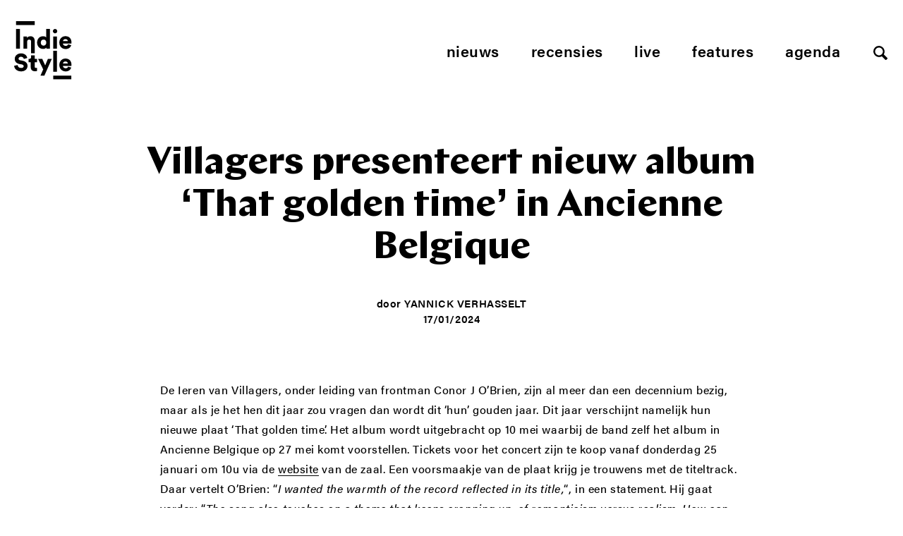

--- FILE ---
content_type: text/html; charset=UTF-8
request_url: https://www.indiestyle.be/nieuws/villagers-presenteert-nieuw-album-that-golden-time-in-ancienne-belgique
body_size: 12085
content:
<!--excerpt:  De Ieren van Villagers, onder leiding van frontman Conor J O&#8217;Brien, zijn al meer dan een decennium bezig, maar als je het hen dit jaar zou vragen dan wordt dit &#8216;hun&#8217; gouden jaar. Dit jaar verschijnt namelijk hun nieuwe plaat &#8216;That golden time&#8217;. Het album wordt uitgebracht op 10 mei waarbij de band zelf het [&hellip;] --><!DOCTYPE html>
<html lang="nl">
<head>
    <meta charset="utf-8">
    <meta http-equiv="X-UA-Compatible" content="IE=edge,chrome=1">
    <meta name="viewport" content="initial-scale=1">
    <title>Villagers presenteert nieuw album &#8216;That golden time&#8217; in Ancienne Belgique - Indiestyle</title>
	<meta name="description" content="De Ieren van Villagers, onder leiding van frontman Conor J O&#8217;Brien, zijn al meer dan een decennium bezig, maar als je het hen dit jaar zou vragen dan ... ">
    <meta name="author" content="Indiestyle">
    <meta property="og:title" content="Villagers presenteert nieuw album &#8216;That golden time&#8217; in Ancienne Belgique">
    <meta property="og:description" content="De Ieren van Villagers, onder leiding van frontman Conor J O&#8217;Brien, zijn al meer dan een decennium bezig, maar als je het hen dit jaar zou vragen dan ... ">
    <meta property="og:url" content="https://www.indiestyle.be/nieuws/villagers-presenteert-nieuw-album-that-golden-time-in-ancienne-belgique">
    <link rel="canonical" href="https://www.indiestyle.be/nieuws/villagers-presenteert-nieuw-album-that-golden-time-in-ancienne-belgique">    <meta property="og:site_name" content="Indiestyle">
    <meta property="og:image" content="https://www.indiestyle.be/wp-content/uploads/2022/05/Villagers-9-van-11-900x600.jpg">

    <meta property="twitter:title" content="Villagers presenteert nieuw album &#8216;That golden time&#8217; in Ancienne Belgique">
    <meta property="twitter:description" content="De Ieren van Villagers, onder leiding van frontman Conor J O&#8217;Brien, zijn al meer dan een decennium bezig, maar als je het hen dit jaar zou vragen dan wordt dit &#8216;hun&#8217; gouden jaar. Dit jaar verschijnt namelijk hun nieuwe plaat &#8216;That golden time&#8217;. Het album wordt uitgebracht op 10 mei waarbij de band zelf het [&hellip;]">
	<meta name="twitter:card" value="De Ieren van Villagers, onder leiding van frontman Conor J O&#8217;Brien, zijn al meer dan een decennium bezig, maar als je het hen dit jaar zou vragen dan wordt dit &#8216;hun&#8217; gouden jaar. Dit jaar verschijnt namelijk hun nieuwe plaat &#8216;That golden time&#8217;. Het album wordt uitgebracht op 10 mei waarbij de band zelf het [&hellip;]">
	<meta property="og:type" content="article" />
	<meta name="twitter:site" content="@indiestyle">

    <meta property="fb:page_id" content="208042979209050" />
    <meta name="google-site-verification" content="So2WSq2by0pcdxxtLnpEHuPrf-sNberjQ2x-t9KVuvk" />
    <link rel="shortcut icon" href="https://www.indiestyle.be/wp-content/themes/indiestyle2018/favicons/favicon.ico" />
    <link rel="icon" type="image/png" href="https://www.indiestyle.be/wp-content/themes/indiestyle2018/favicons/195x195image.png" />
    <link rel="apple-touch-icon-precomposed" href="https://www.indiestyle.be/wp-content/themes/indiestyle2018/favicons/apple-touch-icon-precomposed.png" />
    <link rel="apple-touch-icon-precomposed" sizes="114x114" href="https://www.indiestyle.be/wp-content/themes/indiestyle2018/favicons/apple-touch-icon-114x114-precomposed.png" />
    <link rel="apple-touch-icon-precomposed" sizes="72x72" href="https://www.indiestyle.be/wp-content/themes/indiestyle2018/favicons/apple-touch-icon-72x72-precomposed.png" />
    <link rel="apple-touch-icon-precomposed" sizes="144x144" href="https://www.indiestyle.be/wp-content/themes/indiestyle2018/favicons/apple-touch-icon-144x144-precomposed.png" />
    <link rel="stylesheet" href="https://www.indiestyle.be/wp-content/themes/indiestyle2018/style.css" />
	<meta name='robots' content='index, follow, max-image-preview:large, max-snippet:-1, max-video-preview:-1' />
	<style>img:is([sizes="auto" i], [sizes^="auto," i]) { contain-intrinsic-size: 3000px 1500px }</style>
	
	<!-- This site is optimized with the Yoast SEO plugin v25.7 - https://yoast.com/wordpress/plugins/seo/ -->
	<link rel="canonical" href="https://www.indiestyle.be/nieuws/villagers-presenteert-nieuw-album-that-golden-time-in-ancienne-belgique" />
	<meta property="og:locale" content="en_US" />
	<meta property="og:type" content="article" />
	<meta property="og:title" content="Villagers presenteert nieuw album &#039;That golden time&#039; in Ancienne Belgique - Indiestyle" />
	<meta property="og:description" content="De Ieren van Villagers, onder leiding van frontman Conor J O&#8217;Brien, zijn al meer dan een decennium bezig, maar als je het hen dit jaar zou vragen dan wordt dit &#8216;hun&#8217; gouden jaar. Dit jaar verschijnt namelijk hun nieuwe plaat &#8216;That golden time&#8217;. Het album wordt uitgebracht op 10 mei waarbij de band zelf het [&hellip;]" />
	<meta property="og:url" content="https://www.indiestyle.be/nieuws/villagers-presenteert-nieuw-album-that-golden-time-in-ancienne-belgique" />
	<meta property="og:site_name" content="Indiestyle" />
	<meta property="article:publisher" content="https://www.facebook.com/indiestyle.be" />
	<meta property="article:published_time" content="2024-01-17T11:33:41+00:00" />
	<meta property="og:image" content="https://www.indiestyle.be/wp-content/uploads/2022/05/Villagers-9-van-11-scaled.jpg" />
	<meta property="og:image:width" content="2560" />
	<meta property="og:image:height" content="1707" />
	<meta property="og:image:type" content="image/jpeg" />
	<meta name="author" content="Yannick Verhasselt" />
	<meta name="twitter:card" content="summary_large_image" />
	<meta name="twitter:creator" content="@Indiestyle" />
	<meta name="twitter:site" content="@Indiestyle" />
	<meta name="twitter:label1" content="Written by" />
	<meta name="twitter:data1" content="Yannick Verhasselt" />
	<meta name="twitter:label2" content="Est. reading time" />
	<meta name="twitter:data2" content="1 minute" />
	<script type="application/ld+json" class="yoast-schema-graph">{"@context":"https://schema.org","@graph":[{"@type":"Article","@id":"https://www.indiestyle.be/nieuws/villagers-presenteert-nieuw-album-that-golden-time-in-ancienne-belgique#article","isPartOf":{"@id":"https://www.indiestyle.be/nieuws/villagers-presenteert-nieuw-album-that-golden-time-in-ancienne-belgique"},"author":{"name":"Yannick Verhasselt","@id":"https://www.indiestyle.be/#/schema/person/677384b4ffd6b2f4ac01ddd9d30927a8"},"headline":"Villagers presenteert nieuw album &#8216;That golden time&#8217; in Ancienne Belgique","datePublished":"2024-01-17T11:33:41+00:00","mainEntityOfPage":{"@id":"https://www.indiestyle.be/nieuws/villagers-presenteert-nieuw-album-that-golden-time-in-ancienne-belgique"},"wordCount":166,"commentCount":0,"publisher":{"@id":"https://www.indiestyle.be/#organization"},"image":{"@id":"https://www.indiestyle.be/nieuws/villagers-presenteert-nieuw-album-that-golden-time-in-ancienne-belgique#primaryimage"},"thumbnailUrl":"https://www.indiestyle.be/wp-content/uploads/2022/05/Villagers-9-van-11-scaled.jpg","keywords":["ab","abconcerts","ancienne belgique","folk","indie","indie folk","that golden time","villagers"],"articleSection":["Nieuws"],"inLanguage":"en-US","potentialAction":[{"@type":"CommentAction","name":"Comment","target":["https://www.indiestyle.be/nieuws/villagers-presenteert-nieuw-album-that-golden-time-in-ancienne-belgique#respond"]}]},{"@type":"WebPage","@id":"https://www.indiestyle.be/nieuws/villagers-presenteert-nieuw-album-that-golden-time-in-ancienne-belgique","url":"https://www.indiestyle.be/nieuws/villagers-presenteert-nieuw-album-that-golden-time-in-ancienne-belgique","name":"Villagers presenteert nieuw album 'That golden time' in Ancienne Belgique - Indiestyle","isPartOf":{"@id":"https://www.indiestyle.be/#website"},"primaryImageOfPage":{"@id":"https://www.indiestyle.be/nieuws/villagers-presenteert-nieuw-album-that-golden-time-in-ancienne-belgique#primaryimage"},"image":{"@id":"https://www.indiestyle.be/nieuws/villagers-presenteert-nieuw-album-that-golden-time-in-ancienne-belgique#primaryimage"},"thumbnailUrl":"https://www.indiestyle.be/wp-content/uploads/2022/05/Villagers-9-van-11-scaled.jpg","datePublished":"2024-01-17T11:33:41+00:00","breadcrumb":{"@id":"https://www.indiestyle.be/nieuws/villagers-presenteert-nieuw-album-that-golden-time-in-ancienne-belgique#breadcrumb"},"inLanguage":"en-US","potentialAction":[{"@type":"ReadAction","target":["https://www.indiestyle.be/nieuws/villagers-presenteert-nieuw-album-that-golden-time-in-ancienne-belgique"]}]},{"@type":"ImageObject","inLanguage":"en-US","@id":"https://www.indiestyle.be/nieuws/villagers-presenteert-nieuw-album-that-golden-time-in-ancienne-belgique#primaryimage","url":"https://www.indiestyle.be/wp-content/uploads/2022/05/Villagers-9-van-11-scaled.jpg","contentUrl":"https://www.indiestyle.be/wp-content/uploads/2022/05/Villagers-9-van-11-scaled.jpg","width":2560,"height":1707,"caption":"Villagers"},{"@type":"BreadcrumbList","@id":"https://www.indiestyle.be/nieuws/villagers-presenteert-nieuw-album-that-golden-time-in-ancienne-belgique#breadcrumb","itemListElement":[{"@type":"ListItem","position":1,"name":"Home","item":"https://www.indiestyle.be/"},{"@type":"ListItem","position":2,"name":"Villagers presenteert nieuw album &#8216;That golden time&#8217; in Ancienne Belgique"}]},{"@type":"WebSite","@id":"https://www.indiestyle.be/#website","url":"https://www.indiestyle.be/","name":"Indiestyle","description":"Eigenzinnig muziekmagazine","publisher":{"@id":"https://www.indiestyle.be/#organization"},"potentialAction":[{"@type":"SearchAction","target":{"@type":"EntryPoint","urlTemplate":"https://www.indiestyle.be/?s={search_term_string}"},"query-input":{"@type":"PropertyValueSpecification","valueRequired":true,"valueName":"search_term_string"}}],"inLanguage":"en-US"},{"@type":"Organization","@id":"https://www.indiestyle.be/#organization","name":"Indiestyle","url":"https://www.indiestyle.be/","logo":{"@type":"ImageObject","inLanguage":"en-US","@id":"https://www.indiestyle.be/#/schema/logo/image/","url":"https://www.indiestyle.be/wp-content/uploads/2018/12/logo.jpeg","contentUrl":"https://www.indiestyle.be/wp-content/uploads/2018/12/logo.jpeg","width":1500,"height":1500,"caption":"Indiestyle"},"image":{"@id":"https://www.indiestyle.be/#/schema/logo/image/"},"sameAs":["https://www.facebook.com/indiestyle.be","https://x.com/Indiestyle","https://www.instagram.com/indiestylebe","https://bsky.app/profile/indiestyle.bsky.social"]},{"@type":"Person","@id":"https://www.indiestyle.be/#/schema/person/677384b4ffd6b2f4ac01ddd9d30927a8","name":"Yannick Verhasselt","url":"https://www.indiestyle.be/author/yannick-verhasselt"}]}</script>
	<!-- / Yoast SEO plugin. -->


<link rel="alternate" type="application/rss+xml" title="Indiestyle &raquo; Villagers presenteert nieuw album &#8216;That golden time&#8217; in Ancienne Belgique Comments Feed" href="https://www.indiestyle.be/nieuws/villagers-presenteert-nieuw-album-that-golden-time-in-ancienne-belgique/feed" />
<script type="text/javascript">
/* <![CDATA[ */
window._wpemojiSettings = {"baseUrl":"https:\/\/s.w.org\/images\/core\/emoji\/16.0.1\/72x72\/","ext":".png","svgUrl":"https:\/\/s.w.org\/images\/core\/emoji\/16.0.1\/svg\/","svgExt":".svg","source":{"concatemoji":"https:\/\/www.indiestyle.be\/wp-includes\/js\/wp-emoji-release.min.js?ver=6.8.3"}};
/*! This file is auto-generated */
!function(s,n){var o,i,e;function c(e){try{var t={supportTests:e,timestamp:(new Date).valueOf()};sessionStorage.setItem(o,JSON.stringify(t))}catch(e){}}function p(e,t,n){e.clearRect(0,0,e.canvas.width,e.canvas.height),e.fillText(t,0,0);var t=new Uint32Array(e.getImageData(0,0,e.canvas.width,e.canvas.height).data),a=(e.clearRect(0,0,e.canvas.width,e.canvas.height),e.fillText(n,0,0),new Uint32Array(e.getImageData(0,0,e.canvas.width,e.canvas.height).data));return t.every(function(e,t){return e===a[t]})}function u(e,t){e.clearRect(0,0,e.canvas.width,e.canvas.height),e.fillText(t,0,0);for(var n=e.getImageData(16,16,1,1),a=0;a<n.data.length;a++)if(0!==n.data[a])return!1;return!0}function f(e,t,n,a){switch(t){case"flag":return n(e,"\ud83c\udff3\ufe0f\u200d\u26a7\ufe0f","\ud83c\udff3\ufe0f\u200b\u26a7\ufe0f")?!1:!n(e,"\ud83c\udde8\ud83c\uddf6","\ud83c\udde8\u200b\ud83c\uddf6")&&!n(e,"\ud83c\udff4\udb40\udc67\udb40\udc62\udb40\udc65\udb40\udc6e\udb40\udc67\udb40\udc7f","\ud83c\udff4\u200b\udb40\udc67\u200b\udb40\udc62\u200b\udb40\udc65\u200b\udb40\udc6e\u200b\udb40\udc67\u200b\udb40\udc7f");case"emoji":return!a(e,"\ud83e\udedf")}return!1}function g(e,t,n,a){var r="undefined"!=typeof WorkerGlobalScope&&self instanceof WorkerGlobalScope?new OffscreenCanvas(300,150):s.createElement("canvas"),o=r.getContext("2d",{willReadFrequently:!0}),i=(o.textBaseline="top",o.font="600 32px Arial",{});return e.forEach(function(e){i[e]=t(o,e,n,a)}),i}function t(e){var t=s.createElement("script");t.src=e,t.defer=!0,s.head.appendChild(t)}"undefined"!=typeof Promise&&(o="wpEmojiSettingsSupports",i=["flag","emoji"],n.supports={everything:!0,everythingExceptFlag:!0},e=new Promise(function(e){s.addEventListener("DOMContentLoaded",e,{once:!0})}),new Promise(function(t){var n=function(){try{var e=JSON.parse(sessionStorage.getItem(o));if("object"==typeof e&&"number"==typeof e.timestamp&&(new Date).valueOf()<e.timestamp+604800&&"object"==typeof e.supportTests)return e.supportTests}catch(e){}return null}();if(!n){if("undefined"!=typeof Worker&&"undefined"!=typeof OffscreenCanvas&&"undefined"!=typeof URL&&URL.createObjectURL&&"undefined"!=typeof Blob)try{var e="postMessage("+g.toString()+"("+[JSON.stringify(i),f.toString(),p.toString(),u.toString()].join(",")+"));",a=new Blob([e],{type:"text/javascript"}),r=new Worker(URL.createObjectURL(a),{name:"wpTestEmojiSupports"});return void(r.onmessage=function(e){c(n=e.data),r.terminate(),t(n)})}catch(e){}c(n=g(i,f,p,u))}t(n)}).then(function(e){for(var t in e)n.supports[t]=e[t],n.supports.everything=n.supports.everything&&n.supports[t],"flag"!==t&&(n.supports.everythingExceptFlag=n.supports.everythingExceptFlag&&n.supports[t]);n.supports.everythingExceptFlag=n.supports.everythingExceptFlag&&!n.supports.flag,n.DOMReady=!1,n.readyCallback=function(){n.DOMReady=!0}}).then(function(){return e}).then(function(){var e;n.supports.everything||(n.readyCallback(),(e=n.source||{}).concatemoji?t(e.concatemoji):e.wpemoji&&e.twemoji&&(t(e.twemoji),t(e.wpemoji)))}))}((window,document),window._wpemojiSettings);
/* ]]> */
</script>
	<style type="text/css">
	img.wp-smiley,
	img.emoji {
		display: inline !important;
		border: none !important;
		box-shadow: none !important;
		height: 1em !important;
		width: 1em !important;
		margin: 0 0.07em !important;
		vertical-align: -0.1em !important;
		background: none !important;
		padding: 0 !important;
	}
	</style>
	<link rel="https://api.w.org/" href="https://www.indiestyle.be/wp-json/" /><link rel="alternate" title="JSON" type="application/json" href="https://www.indiestyle.be/wp-json/wp/v2/posts/141212" /><link rel="EditURI" type="application/rsd+xml" title="RSD" href="https://www.indiestyle.be/xmlrpc.php?rsd" />
<meta name="generator" content="WordPress 6.8.3" />
<link rel='shortlink' href='https://www.indiestyle.be/?p=141212' />
<link rel="alternate" title="oEmbed (JSON)" type="application/json+oembed" href="https://www.indiestyle.be/wp-json/oembed/1.0/embed?url=https%3A%2F%2Fwww.indiestyle.be%2Fnieuws%2Fvillagers-presenteert-nieuw-album-that-golden-time-in-ancienne-belgique" />
<link rel="alternate" title="oEmbed (XML)" type="text/xml+oembed" href="https://www.indiestyle.be/wp-json/oembed/1.0/embed?url=https%3A%2F%2Fwww.indiestyle.be%2Fnieuws%2Fvillagers-presenteert-nieuw-album-that-golden-time-in-ancienne-belgique&#038;format=xml" />
<link rel="icon" href="https://www.indiestyle.be/wp-content/uploads/2018/12/cropped-logo-32x32.jpeg" sizes="32x32" />
<link rel="icon" href="https://www.indiestyle.be/wp-content/uploads/2018/12/cropped-logo-192x192.jpeg" sizes="192x192" />
<link rel="apple-touch-icon" href="https://www.indiestyle.be/wp-content/uploads/2018/12/cropped-logo-180x180.jpeg" />
<meta name="msapplication-TileImage" content="https://www.indiestyle.be/wp-content/uploads/2018/12/cropped-logo-270x270.jpeg" />
    <script>
        (function(d){var config={kitId: 'nfb1bzg',scriptTimeout: 3000,async: true},h=d.documentElement,t=setTimeout(function(){h.className=h.className.replace(/\bwf-loading\b/g,"")+" wf-inactive";},config.scriptTimeout),tk=d.createElement("script"),f=false,s=d.getElementsByTagName("script")[0],a;h.className+=" wf-loading";tk.src='https://use.typekit.net/'+config.kitId+'.js';tk.async=true;tk.onload=tk.onreadystatechange=function(){a=this.readyState;if(f||a&&a!="complete"&&a!="loaded")return;f=true;clearTimeout(t);try{Typekit.load(config)}catch(e){}};s.parentNode.insertBefore(tk,s)})(document);
    </script>
</head>
<body>
<div class="page__wrapper container">
    <header class="page__header">
        <a href="https://www.indiestyle.be/" class="header__logo">
            <svg width="82" height="83" viewBox="0 0 82 83" xmlns="http://www.w3.org/2000/svg" xmlns:xlink="http://www.w3.org/1999/xlink"><title>Page 1</title><defs><path id="a" d="M0 83h81.267V.137H0z"/></defs><g fill="none" fill-rule="evenodd"><path fill="#000" d="M2.732 39.005h5.537V11.073H2.732z"/><g transform="translate(0 -.137)"><path d="M23.439 27.12c-.45-.565-1.159-.849-2.128-.849-.876 0-1.569.284-2.076.848-.507.565-.761 1.285-.761 2.162v9.86h-5.258V21.947h5.085v1.972c.231-.415.531-.773.899-1.072.369-.3.768-.548 1.194-.746a6.77 6.77 0 0 1 2.716-.605c1.084 0 1.865.18 2.649.537a5.422 5.422 0 0 1 1.955 1.471c.518.622.9 1.348 1.142 2.178.242.832.363 1.72.363 2.665v17.414h-5.106V29.246c0-.854-.225-1.562-.674-2.127zm14.72 1.537c.208-.529.49-.973.847-1.33a3.412 3.412 0 0 1 1.246-.797 4.246 4.246 0 0 1 1.47-.259c.508 0 .998.086 1.47.26.474.173.889.438 1.247.795.357.358.639.802.847 1.331.207.532.31 1.154.31 1.87 0 .715-.103 1.337-.31 1.868-.208.531-.49.974-.847 1.331a3.577 3.577 0 0 1-1.246.813 4.002 4.002 0 0 1-1.471.277 4 4 0 0 1-1.47-.277 3.577 3.577 0 0 1-1.246-.813 3.824 3.824 0 0 1-.847-1.33c-.207-.532-.311-1.154-.311-1.869 0-.716.104-1.338.31-1.87m-.483 10.19c1.037.451 2.168.674 3.39.674 1.038 0 1.966-.19 2.785-.57.818-.382 1.424-.87 1.816-1.47 0 .345.017.68.053 1.002.035.324.063.542.086.658h5.052a22.16 22.16 0 0 1-.088-1.089 33.435 33.435 0 0 1-.051-1.99V11.21h-5.19v12.086a4.133 4.133 0 0 0-.501-.554 3.361 3.361 0 0 0-.882-.57 7.166 7.166 0 0 0-1.35-.45c-.531-.127-1.165-.19-1.902-.19-1.224 0-2.341.225-3.357.674a7.82 7.82 0 0 0-2.63 1.885 8.79 8.79 0 0 0-1.73 2.855c-.414 1.095-.621 2.277-.621 3.546 0 1.314.212 2.525.64 3.632.425 1.107 1.02 2.06 1.78 2.854a8.2 8.2 0 0 0 2.7 1.868m31.881-11.363a2.88 2.88 0 0 1 .657-.935 3.681 3.681 0 0 1 1.056-.691c.415-.185.9-.277 1.453-.277.622 0 1.147.092 1.574.277.427.185.779.415 1.056.69.276.279.477.589.605.936.127.346.202.68.224 1.004h-6.884c.023-.324.109-.658.259-1.004m-2.785 9.756a8.622 8.622 0 0 0 2.872 1.799 9.398 9.398 0 0 0 3.39.623c1.084 0 2.069-.145 2.958-.433a8.092 8.092 0 0 0 2.336-1.176 6.862 6.862 0 0 0 1.66-1.747 7.64 7.64 0 0 0 .969-2.11l-4.394-1.246a3.625 3.625 0 0 1-1.194 1.626c-.541.415-1.297.622-2.266.622-.506 0-.991-.08-1.453-.242a3.842 3.842 0 0 1-1.227-.691 3.626 3.626 0 0 1-.866-1.055 3.035 3.035 0 0 1-.363-1.332h11.97c.024-.047.046-.237.07-.571.023-.335.034-.687.034-1.055 0-2.79-.767-4.958-2.3-6.504-1.535-1.546-3.64-2.32-6.314-2.32a8.38 8.38 0 0 0-3.218.642 8.471 8.471 0 0 0-2.751 1.815c-.795.785-1.43 1.737-1.901 2.856-.474 1.117-.71 2.369-.71 3.753 0 1.452.242 2.745.726 3.875.485 1.129 1.142 2.088 1.972 2.87M17.298 58.954c-.6-.646-1.337-1.205-2.214-1.678-.877-.473-1.904-.814-3.079-1.02l-3.287-.623c-.853-.162-1.47-.445-1.85-.849-.382-.402-.57-.904-.57-1.505 0-.669.304-1.274.915-1.816s1.425-.812 2.44-.812c.737 0 1.36.11 1.868.328.506.22.916.484 1.227.795.311.313.542.647.693 1.004.15.358.248.674.294.951l4.912-1.383a9.265 9.265 0 0 0-.76-2.232c-.37-.772-.906-1.476-1.61-2.109-.704-.636-1.597-1.16-2.68-1.576-1.085-.415-2.387-.622-3.91-.622a9.615 9.615 0 0 0-3.357.588 9.138 9.138 0 0 0-2.8 1.626 7.644 7.644 0 0 0-1.92 2.491c-.474.968-.71 2.03-.71 3.182 0 1.823.587 3.38 1.763 4.671 1.177 1.293 2.814 2.135 4.913 2.526l3.356.623c.807.161 1.448.456 1.92.881.473.43.71.953.71 1.575 0 .761-.307 1.38-.916 1.851-.613.473-1.46.71-2.544.71-.83 0-1.557-.116-2.179-.347-.623-.229-1.142-.537-1.558-.917a3.82 3.82 0 0 1-.95-1.348 5.24 5.24 0 0 1-.4-1.61L0 63.52c.091.877.346 1.777.761 2.7.415.922 1.025 1.763 1.833 2.525.807.762 1.822 1.39 3.045 1.885 1.222.495 2.686.745 4.394.745 1.453 0 2.745-.226 3.875-.676 1.13-.449 2.081-1.038 2.854-1.765a7.281 7.281 0 0 0 1.747-2.472 7.172 7.172 0 0 0 .138-5.346 6.555 6.555 0 0 0-1.349-2.162m11.935-10.31h-5.137v2.215c0 .807-.218 1.476-.657 2.006-.438.532-1.107.797-2.006.797h-.866v4.6h3.046v7.369c0 1.73.506 3.086 1.52 4.066 1.017.98 2.855 1.469 4.655 1.469.83 0 1.465-.068 1.902-.207a14.7 14.7 0 0 0 .83-.277v-4.358a4.587 4.587 0 0 1-.605.12 5.61 5.61 0 0 1-.778.052c-.578 0-1.038-.122-1.384-.364-.346-.242-.52-.718-.52-1.435v-6.435h3.357v-4.6h-3.357v-5.018zm14.842 14.22l-4.187-9.203h-5.88l7.231 14.876-3.91 8.926h5.536l10.586-23.801h-5.57zM69.297 60.2c.022-.324.108-.658.259-1.004.15-.347.368-.657.657-.934a3.663 3.663 0 0 1 1.056-.692c.415-.184.9-.277 1.453-.277.622 0 1.147.093 1.574.277.426.185.778.415 1.056.692.276.277.477.587.605.934.127.346.2.68.224 1.004h-6.884zm3.356-7.059a8.376 8.376 0 0 0-3.218.641 8.471 8.471 0 0 0-2.751 1.815c-.795.785-1.43 1.737-1.902 2.856-.473 1.117-.71 2.37-.71 3.753 0 1.452.243 2.745.727 3.875s1.142 2.088 1.972 2.871a8.622 8.622 0 0 0 2.872 1.8 9.399 9.399 0 0 0 3.39.623c1.084 0 2.069-.146 2.958-.434a8.061 8.061 0 0 0 2.335-1.176 6.828 6.828 0 0 0 1.66-1.747 7.613 7.613 0 0 0 .97-2.11l-4.394-1.246a3.625 3.625 0 0 1-1.194 1.626c-.542.416-1.298.622-2.266.622-.507 0-.991-.08-1.453-.242a3.842 3.842 0 0 1-1.227-.69 3.613 3.613 0 0 1-.866-1.056 3.035 3.035 0 0 1-.363-1.332h11.97c.024-.047.046-.237.07-.57.022-.336.034-.687.034-1.056 0-2.79-.767-4.958-2.301-6.504-1.534-1.546-3.638-2.319-6.313-2.319zM56.876 17.125c.369.162.762.242 1.177.242.876 0 1.613-.298 2.215-.899a2.966 2.966 0 0 0 .899-2.179c0-.853-.3-1.58-.899-2.18-.602-.599-1.339-.899-2.215-.899a2.93 2.93 0 0 0-1.177.242 3.076 3.076 0 0 0-1.626 1.643 3.02 3.02 0 0 0-.242 1.194c0 .415.08.814.242 1.193a3.066 3.066 0 0 0 1.626 1.643" fill="#000"/><mask id="b" fill="#fff"><use xlink:href="#a"/></mask><path fill="#000" mask="url(#b)" d="M55.459 71.927h5.258V42.025h-5.258zm-.001-32.786h5.258V21.947h-5.258zM2.732 5.673h26.487V.137H2.732zM55.459 83h25.808v-5.537H55.459z"/></g></g></svg>
        </a>
        <nav class="header__nav">
            <ul class="nav nav__menu js-menu">
	            <li id="menu-item-107913" class="menu-item menu-item-type-post_type menu-item-object-page menu-item-107913"><a href="https://www.indiestyle.be/nieuws">Nieuws</a></li>
<li id="menu-item-107915" class="menu-item menu-item-type-post_type menu-item-object-page menu-item-107915"><a href="https://www.indiestyle.be/album-reviews">Recensies</a></li>
<li id="menu-item-107914" class="menu-item menu-item-type-post_type menu-item-object-page menu-item-107914"><a href="https://www.indiestyle.be/live">Live</a></li>
<li id="menu-item-107912" class="menu-item menu-item-type-post_type menu-item-object-page menu-item-107912"><a href="https://www.indiestyle.be/features">Features</a></li>
<li id="menu-item-135847" class="menu-item menu-item-type-post_type menu-item-object-page menu-item-135847"><a href="https://www.indiestyle.be/agenda">Agenda</a></li>
                <li><a href="#" class="js-open-search btn--search"></a></li>
            </ul>
            <ul class="nav nav--mobile">
                <li>
                    <a href="#" class="js-open-menu btn--mobile hamburger--3dy">
                        <div class="hamburger-box">
                            <div class="hamburger-inner"></div>
                        </div>
                    </a>
                </li>
                <li><a href="#" class="js-open-search btn--search"></a></li>
            </ul>
        </nav>
    </header><main class="page__content" role="main">
    <section class="page__section">
        <header class="post__header header--no-image">
            <div class="header__content">
            <h1 class="post__title">Villagers presenteert nieuw album &#8216;That golden time&#8217; in Ancienne Belgique</h1>
            <div class="header__footnote">
				                <span>door <a class="footnote__name" href="https://www.indiestyle.be/author/yannick-verhasselt">Yannick Verhasselt</a></span>
                <time class="footnote__date">17/01/2024</time>
            </div>
        </div>
    </header>

    <div class="column__wrapper post__content">
                <article class="post__article article--no-sidebar">
                    <div class="article__content">
                <p>De Ieren van Villagers, onder leiding van frontman Conor J O&#8217;Brien, zijn al meer dan een decennium bezig, maar als je het hen dit jaar zou vragen dan wordt dit &#8216;hun&#8217; gouden jaar. Dit jaar verschijnt namelijk hun nieuwe plaat &#8216;That golden time&#8217;. Het album wordt uitgebracht op 10 mei waarbij de band zelf het album in Ancienne Belgique op 27 mei komt voorstellen. Tickets voor het concert zijn te koop vanaf donderdag 25 januari om 10u via de <a href="https://www.abconcerts.be/nl/agenda/villagers/a105J0000091M4PQAU">website</a> van de zaal. Een voorsmaakje van de plaat krijg je trouwens met de titeltrack. Daar vertelt O&#8217;Brien: &#8220;<em>I wanted the warmth of the record reflected in its title,</em>&#8220;, in een statement. Hij gaat verder: &#8220;<em>The song also touches on a theme that keeps cropping up, of romanticism versus realism. How can you have aspirational ideas about yourself and the world around you, whilst being confronted with a harsh, cold reality? The friction interested me.</em>&#8221; Deze kun je hieronder beluisteren.</p>
<p><iframe title="YouTube video player" src="https://www.youtube.com/embed/i3QuyNcOWDQ?si=1IVjH2NAwZ2hzhVC" width="100%" height="300" frameborder="0" allowfullscreen="allowfullscreen"><span data-mce-type="bookmark" style="display: inline-block; width: 0px; overflow: hidden; line-height: 0;" class="mce_SELRES_start">﻿</span></iframe></p>

                <div class="sidebar__note mobile-only">
		                            </div>
            </div>
            <footer class="article__footer">
	                                <ul class="tag__list"><li><a href="https://www.indiestyle.be/tag/ab" rel="tag">ab</a></li><li><a href="https://www.indiestyle.be/tag/abconcerts" rel="tag">abconcerts</a></li><li><a href="https://www.indiestyle.be/tag/ancienne-belgique" rel="tag">ancienne belgique</a></li><li><a href="https://www.indiestyle.be/tag/folk" rel="tag">folk</a></li><li><a href="https://www.indiestyle.be/tag/indie" rel="tag">indie</a></li><li><a href="https://www.indiestyle.be/tag/indiefolk" rel="tag">indie folk</a></li><li><a href="https://www.indiestyle.be/tag/that-golden-time" rel="tag">that golden time</a></li><li><a href="https://www.indiestyle.be/tag/villagers" rel="tag">villagers</a></li></ul>	                            <h4 class="social__title">Deel dit artikel</h4>
                <ul class="social__list">
                    <li><a class="link-button" href="https://twitter.com/intent/tweet?text=Villagers+presenteert+nieuw+album+%26%238216%3BThat+golden+time%26%238217%3B+in+Ancienne+Belgique&url=https://www.indiestyle.be/nieuws/villagers-presenteert-nieuw-album-that-golden-time-in-ancienne-belgique">
                            <svg width="25" height="25" viewBox="0 0 25 25" xmlns="http://www.w3.org/2000/svg"><title>Twitter</title><path d="M12.5.5C5.872.5.5 5.872.5 12.5s5.372 12 12 12 12-5.372 12-12-5.372-12-12-12zm4.881 9.83c.005.102.006.205.006.305 0 3.125-2.376 6.726-6.723 6.726A6.67 6.67 0 0 1 7.04 16.3c.184.022.373.031.564.031a4.734 4.734 0 0 0 2.935-1.011 2.368 2.368 0 0 1-2.207-1.64 2.375 2.375 0 0 0 1.066-.041 2.366 2.366 0 0 1-1.896-2.318v-.029a2.37 2.37 0 0 0 1.07.296 2.363 2.363 0 0 1-.73-3.157 6.72 6.72 0 0 0 4.87 2.471 2.364 2.364 0 0 1 4.028-2.156 4.747 4.747 0 0 0 1.5-.574 2.375 2.375 0 0 1-1.038 1.309 4.748 4.748 0 0 0 1.357-.374 4.792 4.792 0 0 1-1.179 1.224z"/></svg>
                        </a>
                    </li><li><a class="link-button" href="http://www.facebook.com/sharer/sharer.php?u=https://www.indiestyle.be/nieuws/villagers-presenteert-nieuw-album-that-golden-time-in-ancienne-belgique&t=Villagers+presenteert+nieuw+album+%26%238216%3BThat+golden+time%26%238217%3B+in+Ancienne+Belgique">
                            <svg width="25" height="25" viewBox="0 0 25 25" xmlns="http://www.w3.org/2000/svg"><title>Facebook</title><path d="M12.5.5C5.872.5.5 5.872.5 12.5s5.372 12 12 12 12-5.372 12-12-5.372-12-12-12zm2.842 8.293H13.54c-.214 0-.451.28-.451.655v1.302h2.256l-.341 1.857h-1.915v5.577h-2.13v-5.577h-1.93V10.75h1.93V9.658c0-1.568 1.088-2.842 2.58-2.842h1.804v1.977z"/></svg>
                        </a>
                    </li>
                </ul>
            </footer>
        </article>
	        </div>
    <footer class="post__footer">
                <h2 class="section__title--basic">Gerelateerde artikels</h2>
            <div class="column__wrapper wrapper--four-col">
                                    <article id="post-152165" class="block block--teaser-small">
    <div class="block__image">
        <a class="block__link" href="https://www.indiestyle.be/lijstjestijd/de-15-beste-singer-songwritersalbums-van-2025">
            <img src="https://www.indiestyle.be/wp-content/uploads/2025/12/Lijstjestijd_2025_SingerSongwriter_Square-340x226.png">
        </a>
    </div>
    <div class="block__content">
	            <a class="block__tag" href="/lijstjestijd">Lijstjestijd</a>
        <h2 class="block__title"><a href="https://www.indiestyle.be/lijstjestijd/de-15-beste-singer-songwritersalbums-van-2025">De 15 beste singer-songwritersalbums van 2025</a></h2>
    </div>
</article>                                    <article id="post-152202" class="block block--teaser-small">
    <div class="block__image">
        <a class="block__link" href="https://www.indiestyle.be/lijstjestijd/de-15-beste-indiealbums-van-2025">
            <img src="https://www.indiestyle.be/wp-content/uploads/2025/12/Lijstjestijd_2025_Indir_Square-2-340x226.png">
        </a>
    </div>
    <div class="block__content">
	            <a class="block__tag" href="/lijstjestijd">Lijstjestijd</a>
        <h2 class="block__title"><a href="https://www.indiestyle.be/lijstjestijd/de-15-beste-indiealbums-van-2025">De 15 beste indiealbums van 2025</a></h2>
    </div>
</article>                                    <article id="post-152121" class="block block--teaser-small">
    <div class="block__image">
        <a class="block__link" href="https://www.indiestyle.be/nieuws/brdcst-festival-maakt-curators-ichiko-aoba-stephen-omalley-en-keeley-forsyth-bekend">
            <img src="https://www.indiestyle.be/wp-content/uploads/2025/12/a0KQw00000BDDNhMAP_1240x720-340x226.jpg">
        </a>
    </div>
    <div class="block__content">
	            <a class="block__tag" href="/nieuws">Nieuws</a>
        <h2 class="block__title"><a href="https://www.indiestyle.be/nieuws/brdcst-festival-maakt-curators-ichiko-aoba-stephen-omalley-en-keeley-forsyth-bekend">BRDCST Festival maakt curators Ichiko Aoba, Stephen O&#8217;Malley en Keeley Forsyth bekend</a></h2>
    </div>
</article>                                    <article id="post-151836" class="block block--teaser-small">
    <div class="block__image">
        <a class="block__link" href="https://www.indiestyle.be/album-reviews/haley-heynderickx-max-garcia-conover-doen-ons-weer-luisteren-en-vragen-stellen-op-what-of-our-nature">
            <img src="https://www.indiestyle.be/wp-content/uploads/2025/11/a1995593377_16-340x226.jpg">
        </a>
    </div>
    <div class="block__content">
	            <a class="block__tag" href="/album-reviews">Album-reviews</a>
        <h2 class="block__title"><a href="https://www.indiestyle.be/album-reviews/haley-heynderickx-max-garcia-conover-doen-ons-weer-luisteren-en-vragen-stellen-op-what-of-our-nature">Haley Heynderickx &#038; Max García Conover doen ons weer luisteren en vragen stellen op &#8216;What of our nature&#8217;</a></h2>
    </div>
</article>                            </div>
            </footer>
</section>
</main>

</div>
<footer class="page__footer">
    <section class="footer__newsletter">
        <div class="container">
            <h2 class="footer__title">Ontvang onze nieuwsbrief</h2>
            <form role="search" method="post" action="https://www.indiestyle.be/" class="form__newsletter">
                <input type="email" placeholder="Vul hier jouw emailadres in">
                <input class="btn btn--submit" type="submit" value="Inschrijven">
            </form>
        </div>
    </section>
    <section class="footer__info">
        <div class="container">
            <div class="column__wrapper">
                <div class="column--one-third">
                    <nav class="footer__nav">
                        <ul class="nav--block">
                            <li><a href="http://www.indiestyle.be/rss/?section=scale&amp;limit=30" title="RSS Feed">RSS</a></li>
                            <li><a href="https://www.indiestyle.be/privacybeleid">Privacybeleid</a></li>
                            <li><a href="https://www.indiestyle.be/gebruiksovereenkomst">Gebruiksovereenkomst</a></li>
                        </ul>
                    </nav>
                    <nav class="footer__nav">
                        <ul class="nav--block">
                            <li><a href="https://www.indiestyle.be/contacteer-ons/">Contacteer ons</a></li>
                            <li><a href="https://www.indiestyle.be/medewerker-worden/">Medewerker worden</a></li>
                            <li><a href="https://www.indiestyle.be/adverteren">Adverteren</a></li>
                        </ul>
                    </nav>
                </div>
                <div class="column--one-third">
                    <ul class="social__list">
                        <li>
                            <a href="https://www.facebook.com/indiestyle.be" target="_blank">
                                <svg width="25" height="25" viewBox="0 0 25 25" xmlns="http://www.w3.org/2000/svg"><title>Facebook</title><path d="M12.5.5C5.872.5.5 5.872.5 12.5s5.372 12 12 12 12-5.372 12-12-5.372-12-12-12zm2.842 8.293H13.54c-.214 0-.451.28-.451.655v1.302h2.256l-.341 1.857h-1.915v5.577h-2.13v-5.577h-1.93V10.75h1.93V9.658c0-1.568 1.088-2.842 2.58-2.842h1.804v1.977z"/></svg>
                            </a>
                        </li>
                        <li>
                            <a href="https://twitter.com/indiestyle" target="_blank">
                                <svg width="25" height="25" viewBox="0 0 25 25" xmlns="http://www.w3.org/2000/svg"><title>Twitter</title><path d="M12.5.5C5.872.5.5 5.872.5 12.5s5.372 12 12 12 12-5.372 12-12-5.372-12-12-12zm4.881 9.83c.005.102.006.205.006.305 0 3.125-2.376 6.726-6.723 6.726A6.67 6.67 0 0 1 7.04 16.3c.184.022.373.031.564.031a4.734 4.734 0 0 0 2.935-1.011 2.368 2.368 0 0 1-2.207-1.64 2.375 2.375 0 0 0 1.066-.041 2.366 2.366 0 0 1-1.896-2.318v-.029a2.37 2.37 0 0 0 1.07.296 2.363 2.363 0 0 1-.73-3.157 6.72 6.72 0 0 0 4.87 2.471 2.364 2.364 0 0 1 4.028-2.156 4.747 4.747 0 0 0 1.5-.574 2.375 2.375 0 0 1-1.038 1.309 4.748 4.748 0 0 0 1.357-.374 4.792 4.792 0 0 1-1.179 1.224z"/></svg>
                            </a>
                        </li>
                        <li>
                            <a href="https://www.instagram.com/indiestylebe" target="_blank">
                                <svg width="25" height="25" viewBox="0 0 25 25" xmlns="http://www.w3.org/2000/svg"><title>Instagram</title><path d="M12.412 14.898a2.489 2.489 0 0 0 2.486-2.485c0-.541-.176-1.04-.47-1.449a2.482 2.482 0 0 0-2.014-1.036c-.83 0-1.563.41-2.015 1.036-.294.408-.47.907-.47 1.448a2.486 2.486 0 0 0 2.483 2.486zm5.427-5.525V6.98l-.311.001-2.082.006.008 2.394z"/><path d="M12.413 0C5.568 0 0 5.569 0 12.413s5.569 12.413 12.413 12.413 12.413-5.569 12.413-12.413C24.826 5.568 19.258 0 12.413 0zm7.06 10.964v5.78a2.731 2.731 0 0 1-2.729 2.73H8.082a2.731 2.731 0 0 1-2.729-2.73V8.082a2.73 2.73 0 0 1 2.729-2.728h8.662a2.731 2.731 0 0 1 2.729 2.728v2.882z"/><path d="M16.274 12.413a3.866 3.866 0 0 1-3.861 3.861 3.866 3.866 0 0 1-3.861-3.861c0-.512.102-1.002.284-1.449H6.729v5.78c0 .747.606 1.352 1.353 1.352h8.661c.745 0 1.353-.605 1.353-1.352v-5.78h-2.108c.183.447.287.937.287 1.449z"/></svg>                            </a>
                        </li>
                        <li>
                            <a href="https://open.spotify.com/user/indiestylebe" target="_blank">
                                <svg width="25" height="25" viewBox="0 0 25 25" xmlns="http://www.w3.org/2000/svg"><title>Spotify</title><path d="M12.488 0C5.592 0 0 5.592 0 12.488c0 6.897 5.592 12.488 12.488 12.488 6.897 0 12.488-5.591 12.488-12.488C24.976 5.592 19.385 0 12.488 0zm5.768 19.808a.861.861 0 0 1-1.164.34 13.639 13.639 0 0 0-6.566-1.684c-1.375 0-2.733.204-4.034.607a.855.855 0 0 1-1.072-.567c-.14-.45.112-1.41.567-1.551a15.365 15.365 0 0 1 11.934 1.213c.415.226.566 1.228.335 1.642zm1.588-4.704c-.178.345-.528.901-.888.901a.954.954 0 0 1-.461-.114 17.13 17.13 0 0 0-7.967-1.939 17.17 17.17 0 0 0-4.566.612 1 1 0 0 1-1.23-.702c-.144-.536.17-1.446.703-1.59a19.336 19.336 0 0 1 13.979 1.486.997.997 0 0 1 .43 1.346zm.663-3.766c-.17 0-.345-.04-.509-.12a21.03 21.03 0 0 0-9.467-2.222c-1.733 0-3.46.211-5.135.625a1.144 1.144 0 0 1-1.386-.836c-.153-.611.222-1.353.835-1.504a23.586 23.586 0 0 1 5.684-.693c3.683 0 7.214.829 10.49 2.461.567.283.798.97.515 1.535-.203.4-.605.754-1.027.754z" fill="#010002"/></svg>
                            </a>
                        </li>
                    </ul>
                </div>
                <div class="column--one-third">
                    <p class="copyright">
                        &copy; Indiestyle 2026.<br />
                        Design <a href="https://www.evenbeeld.be" target="_blank">Evenbeeld</a>.
                        Development <a href="https://www.sennetorfs.be" target="_blank">Senne Torfs</a>.
                    </p>
                </div>
            </div>
        </div>
    </section>
</footer>
<div class="page__search js-search-form">
    <form role="search" method="get" class="search-form" action="https://www.indiestyle.be/">
        <input type="search" class="js-search-field" placeholder="Zoekterm" value="" name="s" title="Search for:" />
        <input type="submit" class="btn--submit" value="Zoeken" />
    </form>
</div>
<!-- Global site tag (gtag.js) - Google Analytics -->
<script async src="https://www.googletagmanager.com/gtag/js?id=UA-5339770-1"></script>
<script>
  window.dataLayer = window.dataLayer || [];
  function gtag(){dataLayer.push(arguments);}
  gtag('js', new Date());

  gtag('config', 'UA-5339770-1');
</script>

<script>
    jQuery(document).ready(function($) {
        function rotateHighlights() {
            var posts = $('.highlighted-post');
            var index = 0;

            setInterval(function() {
                // Hide all posts
                posts.removeClass('active');

                // Show current post
                $(posts[index]).addClass('active');

                // Move to the next post
                index++;
                if (index >= posts.length) {
                    index = 0;
                }
            }, 5000); // 5000 milliseconds = 5 seconds
        }

        rotateHighlights();
    });
</script>


<script type="text/javascript" src="https://www.indiestyle.be/wp-content/themes/indiestyle2018/js/dist/plugins.js?ver=6.8.3" id="plugins-js"></script>
<script type="text/javascript" src="https://www.indiestyle.be/wp-content/themes/indiestyle2018/js/dist/main.js?ver=6.8.3" id="main-js"></script>
<script type="text/javascript" src="https://www.indiestyle.be/wp-includes/js/jquery/jquery.min.js?ver=3.7.1" id="jquery-core-js"></script>
<script type="text/javascript" src="https://www.indiestyle.be/wp-includes/js/jquery/jquery-migrate.min.js?ver=3.4.1" id="jquery-migrate-js"></script>
<script type="speculationrules">
{"prefetch":[{"source":"document","where":{"and":[{"href_matches":"\/*"},{"not":{"href_matches":["\/wp-*.php","\/wp-admin\/*","\/wp-content\/uploads\/*","\/wp-content\/*","\/wp-content\/plugins\/*","\/wp-content\/themes\/indiestyle2018\/*","\/*\\?(.+)"]}},{"not":{"selector_matches":"a[rel~=\"nofollow\"]"}},{"not":{"selector_matches":".no-prefetch, .no-prefetch a"}}]},"eagerness":"conservative"}]}
</script>
<style id='wp-emoji-styles-inline-css' type='text/css'>

	img.wp-smiley, img.emoji {
		display: inline !important;
		border: none !important;
		box-shadow: none !important;
		height: 1em !important;
		width: 1em !important;
		margin: 0 0.07em !important;
		vertical-align: -0.1em !important;
		background: none !important;
		padding: 0 !important;
	}
</style>
<link rel='stylesheet' id='wp-block-library-css' href='https://www.indiestyle.be/wp-includes/css/dist/block-library/style.min.css?ver=6.8.3' type='text/css' media='all' />
<link rel='stylesheet' id='classic-theme-styles-css' href='https://www.indiestyle.be/wp-includes/css/classic-themes.min.css?ver=6.8.3' type='text/css' media='all' />
<link rel='stylesheet' id='wp-polls-css' href='https://www.indiestyle.be/wp-content/plugins/wp-polls/polls-css.css?ver=2.77.3' type='text/css' media='all' />
<style id='wp-polls-inline-css' type='text/css'>
.wp-polls .pollbar {
	margin: 1px;
	font-size: 6px;
	line-height: 8px;
	height: 8px;
	background-image: url('https://www.indiestyle.be/wp-content/plugins/wp-polls/images/default/pollbg.gif');
	border: 1px solid #c8c8c8;
}

</style>
<script type="text/javascript" id="wp-polls-js-extra">
/* <![CDATA[ */
var pollsL10n = {"ajax_url":"https:\/\/www.indiestyle.be\/wp-admin\/admin-ajax.php","text_wait":"Your last request is still being processed. Please wait a while ...","text_valid":"Please choose a valid poll answer.","text_multiple":"Maximum number of choices allowed: ","show_loading":"1","show_fading":"1"};
/* ]]> */
</script>
<script type="text/javascript" src="https://www.indiestyle.be/wp-content/plugins/wp-polls/polls-js.js?ver=2.77.3" id="wp-polls-js"></script>
</body>
</html>